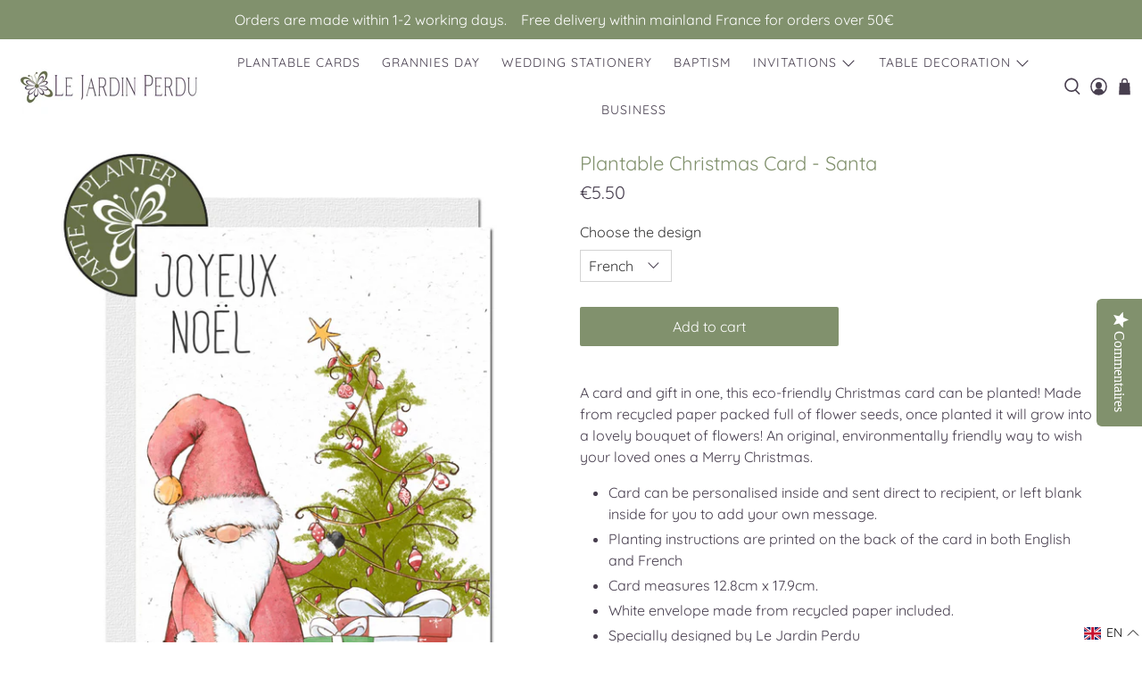

--- FILE ---
content_type: text/javascript; charset=utf-8
request_url: https://lejardinperdu.com/products/plantable-christmas-card-santa-2.js
body_size: 1445
content:
{"id":6730398990399,"title":"Plantable Christmas Card - Santa","handle":"plantable-christmas-card-santa-2","description":"\u003cp\u003eA card and gift in one, this eco-friendly Christmas card can be planted! Made from recycled paper packed full of flower seeds, once planted it will grow into a lovely bouquet of flowers! An original, environmentally friendly way to wish your loved ones a Merry Christmas. \u003cbr\u003e\u003c\/p\u003e\n\u003cul\u003e\n\u003cli\u003eCard can be personalised inside and sent direct to recipient, or left blank inside for you to add your own message.\u003c\/li\u003e\n\u003cli\u003ePlanting instructions are printed on the back of the card in both English and French\u003c\/li\u003e\n\u003cli\u003eCard measures 12.8cm x 17.9cm.\u003c\/li\u003e\n\u003cli\u003eWhite envelope made from recycled paper included.\u003c\/li\u003e\n\u003cli\u003eSpecially designed by Le Jardin Perdu\u003c\/li\u003e\n\u003c\/ul\u003e\nFor more information about our biodegradable Christmas cards and how to plant them, please read our complete guide to \u003ca href=\"https:\/\/lejardinperdu.com\/pages\/what-is-plantable-seed-paper\" title=\"What is plantable seed paper?\" target=\"_blank\"\u003eplantable seed paper\u003c\/a\u003e","published_at":"2021-09-03T13:45:54+02:00","created_at":"2021-09-03T13:45:54+02:00","vendor":"Le Jardin Perdu","type":"","tags":["Eco-friendly Christmas card"],"price":550,"price_min":550,"price_max":550,"available":true,"price_varies":false,"compare_at_price":null,"compare_at_price_min":0,"compare_at_price_max":0,"compare_at_price_varies":false,"variants":[{"id":39444311343167,"title":"French","option1":"French","option2":null,"option3":null,"sku":null,"requires_shipping":true,"taxable":false,"featured_image":{"id":28600701616191,"product_id":6730398990399,"position":1,"created_at":"2021-09-03T13:46:28+02:00","updated_at":"2021-09-03T13:48:33+02:00","alt":"carte de Noël Papier ensemencé","width":700,"height":800,"src":"https:\/\/cdn.shopify.com\/s\/files\/1\/0650\/0915\/products\/Cartedenoelaplanterpapierensemence.jpg?v=1630669713","variant_ids":[39444311343167]},"available":true,"name":"Plantable Christmas Card - Santa - French","public_title":"French","options":["French"],"price":550,"weight":30,"compare_at_price":null,"inventory_quantity":-25,"inventory_management":null,"inventory_policy":"deny","barcode":null,"featured_media":{"alt":"carte de Noël Papier ensemencé","id":21001626353727,"position":1,"preview_image":{"aspect_ratio":0.875,"height":800,"width":700,"src":"https:\/\/cdn.shopify.com\/s\/files\/1\/0650\/0915\/products\/Cartedenoelaplanterpapierensemence.jpg?v=1630669713"}},"requires_selling_plan":false,"selling_plan_allocations":[]},{"id":39444311375935,"title":"English","option1":"English","option2":null,"option3":null,"sku":null,"requires_shipping":true,"taxable":false,"featured_image":{"id":28600701714495,"product_id":6730398990399,"position":2,"created_at":"2021-09-03T13:46:39+02:00","updated_at":"2021-09-03T13:48:48+02:00","alt":"Seed paper card Christmas","width":700,"height":800,"src":"https:\/\/cdn.shopify.com\/s\/files\/1\/0650\/0915\/products\/seedpaperplantablechristmascard.jpg?v=1630669728","variant_ids":[39444311375935]},"available":true,"name":"Plantable Christmas Card - Santa - English","public_title":"English","options":["English"],"price":550,"weight":30,"compare_at_price":null,"inventory_quantity":0,"inventory_management":null,"inventory_policy":"deny","barcode":null,"featured_media":{"alt":"Seed paper card Christmas","id":21001626484799,"position":2,"preview_image":{"aspect_ratio":0.875,"height":800,"width":700,"src":"https:\/\/cdn.shopify.com\/s\/files\/1\/0650\/0915\/products\/seedpaperplantablechristmascard.jpg?v=1630669728"}},"requires_selling_plan":false,"selling_plan_allocations":[]}],"images":["\/\/cdn.shopify.com\/s\/files\/1\/0650\/0915\/products\/Cartedenoelaplanterpapierensemence.jpg?v=1630669713","\/\/cdn.shopify.com\/s\/files\/1\/0650\/0915\/products\/seedpaperplantablechristmascard.jpg?v=1630669728","\/\/cdn.shopify.com\/s\/files\/1\/0650\/0915\/products\/Seed_paper_planting_instructions_Le_Jardin_Perdu_6b1f45b4-20fa-4ee8-9499-033a9064976a.jpg?v=1630669611"],"featured_image":"\/\/cdn.shopify.com\/s\/files\/1\/0650\/0915\/products\/Cartedenoelaplanterpapierensemence.jpg?v=1630669713","options":[{"name":"Choose the design","position":1,"values":["French","English"]}],"url":"\/products\/plantable-christmas-card-santa-2","media":[{"alt":"carte de Noël Papier ensemencé","id":21001626353727,"position":1,"preview_image":{"aspect_ratio":0.875,"height":800,"width":700,"src":"https:\/\/cdn.shopify.com\/s\/files\/1\/0650\/0915\/products\/Cartedenoelaplanterpapierensemence.jpg?v=1630669713"},"aspect_ratio":0.875,"height":800,"media_type":"image","src":"https:\/\/cdn.shopify.com\/s\/files\/1\/0650\/0915\/products\/Cartedenoelaplanterpapierensemence.jpg?v=1630669713","width":700},{"alt":"Seed paper card Christmas","id":21001626484799,"position":2,"preview_image":{"aspect_ratio":0.875,"height":800,"width":700,"src":"https:\/\/cdn.shopify.com\/s\/files\/1\/0650\/0915\/products\/seedpaperplantablechristmascard.jpg?v=1630669728"},"aspect_ratio":0.875,"height":800,"media_type":"image","src":"https:\/\/cdn.shopify.com\/s\/files\/1\/0650\/0915\/products\/seedpaperplantablechristmascard.jpg?v=1630669728","width":700},{"alt":"Planting instructions le jardin perdu","id":21001626058815,"position":3,"preview_image":{"aspect_ratio":0.875,"height":800,"width":700,"src":"https:\/\/cdn.shopify.com\/s\/files\/1\/0650\/0915\/products\/Seed_paper_planting_instructions_Le_Jardin_Perdu_6b1f45b4-20fa-4ee8-9499-033a9064976a.jpg?v=1630669611"},"aspect_ratio":0.875,"height":800,"media_type":"image","src":"https:\/\/cdn.shopify.com\/s\/files\/1\/0650\/0915\/products\/Seed_paper_planting_instructions_Le_Jardin_Perdu_6b1f45b4-20fa-4ee8-9499-033a9064976a.jpg?v=1630669611","width":700}],"requires_selling_plan":false,"selling_plan_groups":[]}